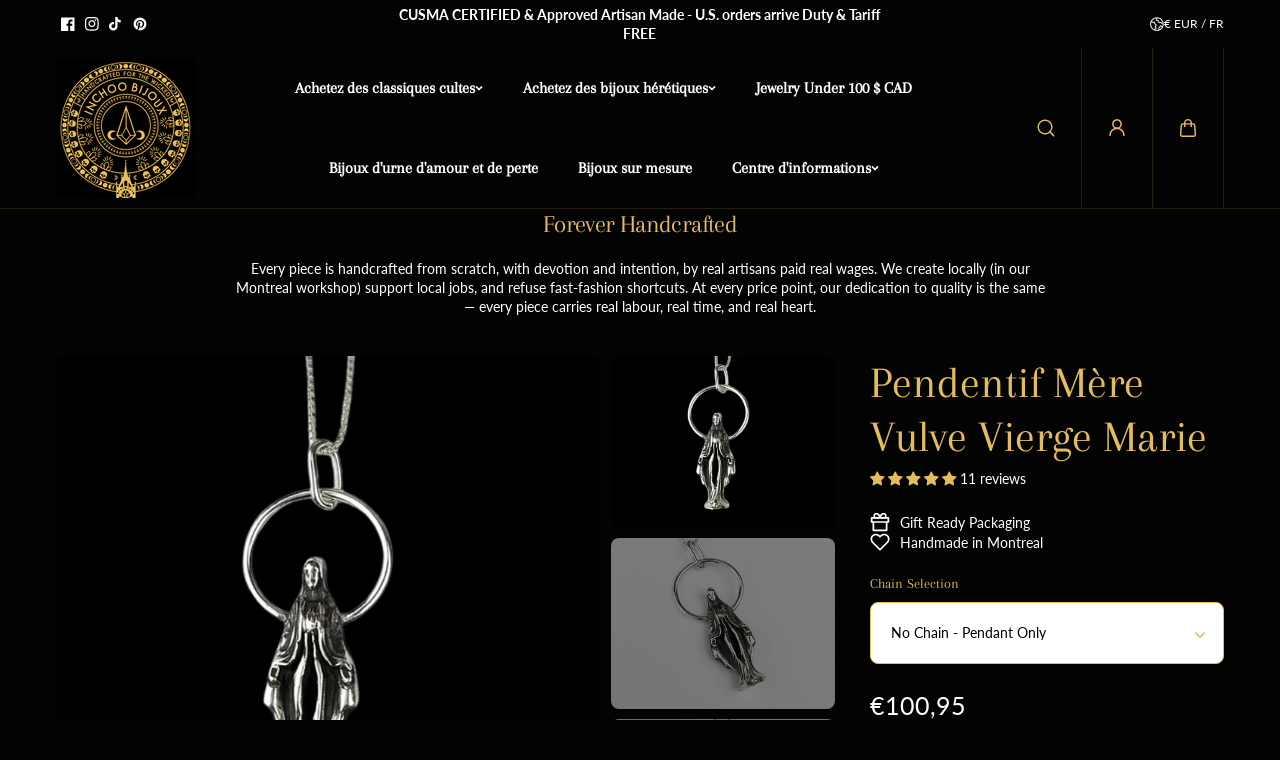

--- FILE ---
content_type: text/css
request_url: https://inchoobijoux.com/cdn/shop/t/19/assets/richtext.css?v=67875551086195285421726457767
body_size: -534
content:
.richtext--content.content-small{max-width:85%}.richtext--content.content-medium{max-width:90%}.richtext--content.content-large{max-width:95%}.richtext--content.position-left{margin-right:auto}.richtext--content.position-center{margin:0 auto}.richtext--content.position-right{margin-left:auto}.richtext--heading,.richtext--description,.richtext--button{padding-bottom:15px}.richtext--image{margin-bottom:15px;border-radius:var(--card_radius)}@media screen and (min-width:768px){.richtext--content.content-small{max-width:65%}.richtext--content.content-medium{max-width:75%}.richtext--content.content-large{max-width:85%}.richtext--heading,.richtext--description,.richtext--button{padding-bottom:20px}.richtext--image{margin-bottom:20px}}@media screen and (min-width:1200px){.richtext--content.content-small{max-width:60%}.richtext--content.content-medium{max-width:70%}.richtext--content.content-large{max-width:80%}}
/*# sourceMappingURL=/cdn/shop/t/19/assets/richtext.css.map?v=67875551086195285421726457767 */
